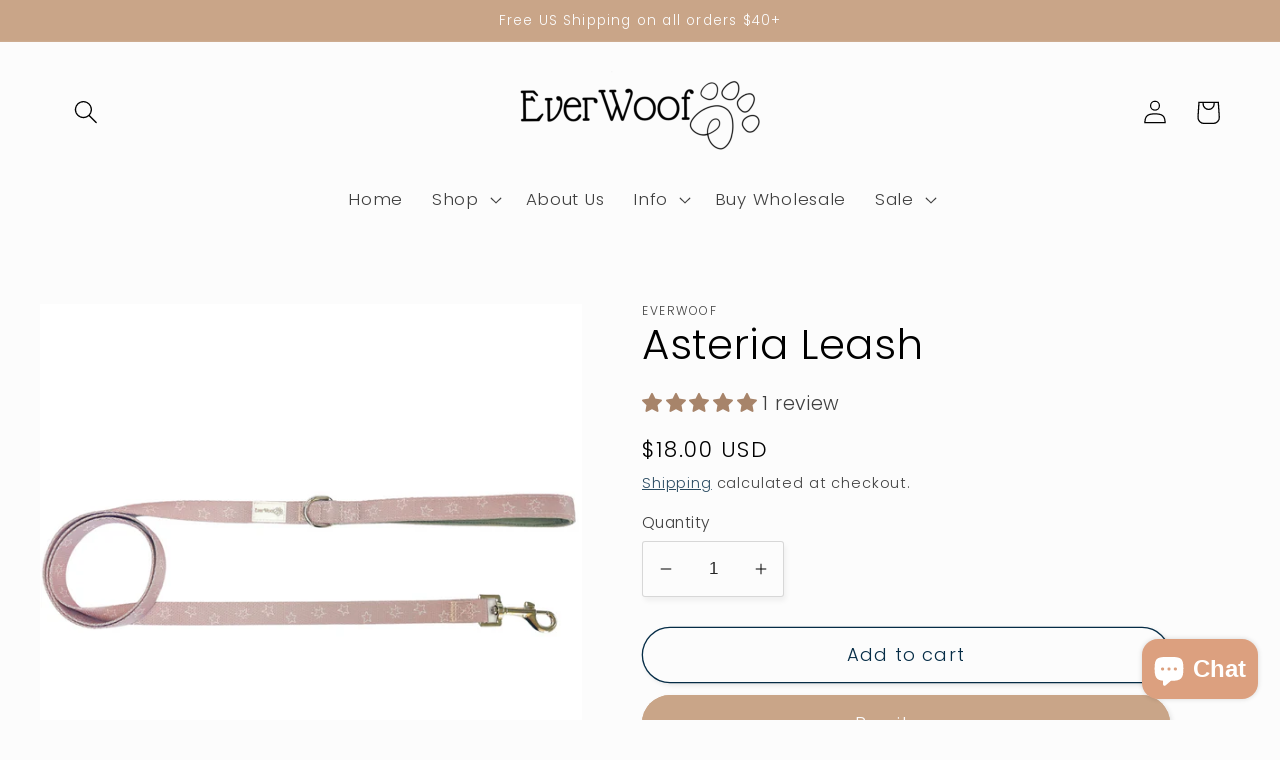

--- FILE ---
content_type: application/x-javascript; charset=utf-8
request_url: https://bundler.nice-team.net/app/shop/status/everwoof.myshopify.com.js?1762784270
body_size: -168
content:
var bundler_settings_updated='1762735210c';

--- FILE ---
content_type: text/javascript; charset=utf-8
request_url: https://shopeverwoof.com/products/star-print-leash.js?currency=USD&country=US
body_size: 556
content:
{"id":7220272595150,"title":"Asteria Leash","handle":"star-print-leash","description":"\u003cp data-mce-fragment=\"1\"\u003eThe Asteria leash is 4' 11\" long and includes a clip at the handle for attaching waste bags, key chains, ID tags, etc.\u003c\/p\u003e\n\u003cp data-mce-fragment=\"1\"\u003eThe leash is made from a polyester webbing, zinc alloy metal hook, and neoprene padding handle.\u003c\/p\u003e","published_at":"2023-06-23T15:56:43-07:00","created_at":"2023-06-14T16:39:38-07:00","vendor":"EverWoof","type":"Leash","tags":["Leash"],"price":1800,"price_min":1800,"price_max":1800,"available":true,"price_varies":false,"compare_at_price":1800,"compare_at_price_min":1800,"compare_at_price_max":1800,"compare_at_price_varies":false,"variants":[{"id":42075003551950,"title":"Default Title","option1":"Default Title","option2":null,"option3":null,"sku":"","requires_shipping":true,"taxable":true,"featured_image":null,"available":true,"name":"Asteria Leash","public_title":null,"options":["Default Title"],"price":1800,"weight":113,"compare_at_price":1800,"inventory_management":"shopify","barcode":"","requires_selling_plan":false,"selling_plan_allocations":[]}],"images":["\/\/cdn.shopify.com\/s\/files\/1\/0266\/6122\/4654\/files\/3_278282f2-d925-48c7-9c2a-d3c759bba314.png?v=1686785986","\/\/cdn.shopify.com\/s\/files\/1\/0266\/6122\/4654\/files\/4_5fd39580-b1a5-4834-ad89-da070745971e.png?v=1686785988","\/\/cdn.shopify.com\/s\/files\/1\/0266\/6122\/4654\/files\/5_e0c73b80-a7bd-48da-97ab-11989b459e28.png?v=1686786033","\/\/cdn.shopify.com\/s\/files\/1\/0266\/6122\/4654\/files\/image_29c28227-cdd5-4f4f-825e-f3412c25373a.jpg?v=1686852743"],"featured_image":"\/\/cdn.shopify.com\/s\/files\/1\/0266\/6122\/4654\/files\/3_278282f2-d925-48c7-9c2a-d3c759bba314.png?v=1686785986","options":[{"name":"Title","position":1,"values":["Default Title"]}],"url":"\/products\/star-print-leash","media":[{"alt":null,"id":25871086158030,"position":1,"preview_image":{"aspect_ratio":1.0,"height":1080,"width":1080,"src":"https:\/\/cdn.shopify.com\/s\/files\/1\/0266\/6122\/4654\/files\/3_278282f2-d925-48c7-9c2a-d3c759bba314.png?v=1686785986"},"aspect_ratio":1.0,"height":1080,"media_type":"image","src":"https:\/\/cdn.shopify.com\/s\/files\/1\/0266\/6122\/4654\/files\/3_278282f2-d925-48c7-9c2a-d3c759bba314.png?v=1686785986","width":1080},{"alt":null,"id":25871086649550,"position":2,"preview_image":{"aspect_ratio":1.0,"height":1080,"width":1080,"src":"https:\/\/cdn.shopify.com\/s\/files\/1\/0266\/6122\/4654\/files\/4_5fd39580-b1a5-4834-ad89-da070745971e.png?v=1686785988"},"aspect_ratio":1.0,"height":1080,"media_type":"image","src":"https:\/\/cdn.shopify.com\/s\/files\/1\/0266\/6122\/4654\/files\/4_5fd39580-b1a5-4834-ad89-da070745971e.png?v=1686785988","width":1080},{"alt":null,"id":25871096905934,"position":3,"preview_image":{"aspect_ratio":1.0,"height":1080,"width":1080,"src":"https:\/\/cdn.shopify.com\/s\/files\/1\/0266\/6122\/4654\/files\/5_e0c73b80-a7bd-48da-97ab-11989b459e28.png?v=1686786033"},"aspect_ratio":1.0,"height":1080,"media_type":"image","src":"https:\/\/cdn.shopify.com\/s\/files\/1\/0266\/6122\/4654\/files\/5_e0c73b80-a7bd-48da-97ab-11989b459e28.png?v=1686786033","width":1080},{"alt":null,"id":25877122875598,"position":4,"preview_image":{"aspect_ratio":0.667,"height":4376,"width":2917,"src":"https:\/\/cdn.shopify.com\/s\/files\/1\/0266\/6122\/4654\/files\/image_29c28227-cdd5-4f4f-825e-f3412c25373a.jpg?v=1686852743"},"aspect_ratio":0.667,"height":4376,"media_type":"image","src":"https:\/\/cdn.shopify.com\/s\/files\/1\/0266\/6122\/4654\/files\/image_29c28227-cdd5-4f4f-825e-f3412c25373a.jpg?v=1686852743","width":2917}],"requires_selling_plan":false,"selling_plan_groups":[]}